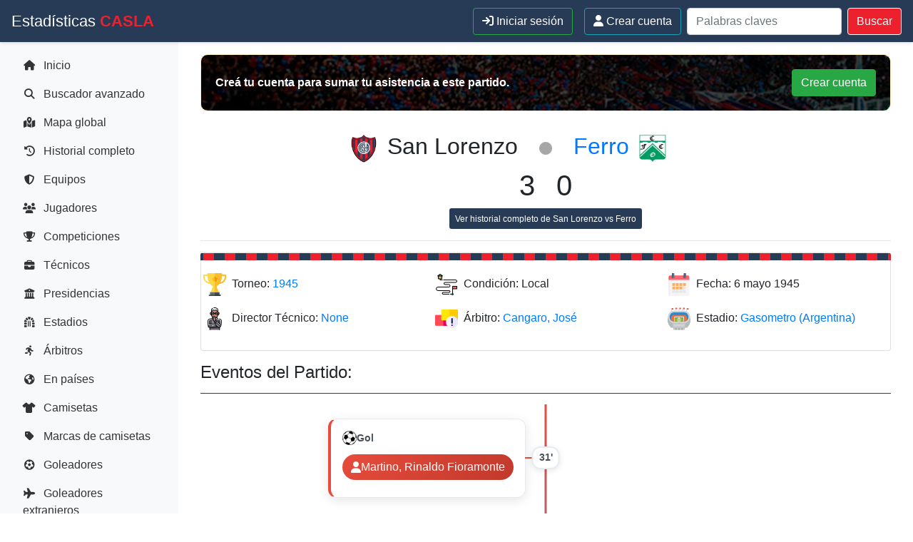

--- FILE ---
content_type: text/html; charset=utf-8
request_url: https://estadisticascasla.com/partido/ferro-1945-05-06/
body_size: 7707
content:

<!doctype html>
<html lang="es-AR">

<head>
    <meta charset="UTF-8">
    <meta name="viewport" content="width=device-width, initial-scale=1">
    <link rel="profile" href="https://gmpg.org/xfn/11">
    <link rel="shortcut icon" type="image/png" href="/static/favicon.884ebc33e86c.ico"/>
    <script src="https://cdnjs.cloudflare.com/ajax/libs/htmx/2.0.4/htmx.min.js" integrity="sha512-2kIcAizYXhIn8TzUvqzEDZNuDZ+aW7yE/+f1HJHXFjQcGNfv1kqzJSTBRBSlOgp6B/KZsz1K0a3ZTqP9dnxioQ==" crossorigin="anonymous" referrerpolicy="no-referrer"></script>
    <link rel="stylesheet" href="https://cdn.jsdelivr.net/npm/bootstrap@4.6.2/dist/css/bootstrap.min.css"  crossorigin="anonymous">
    <link rel="stylesheet" href="https://cdnjs.cloudflare.com/ajax/libs/font-awesome/6.5.1/css/all.min.css" integrity="sha512-DTOQO9RWCH3ppGqcWaEA1BIZOC6xxalwEsw9c2QQeAIftl+Vegovlnee1c9QX4TctnWMn13TZye+giMm8e2LwA==" crossorigin="anonymous" referrerpolicy="no-referrer" />
    <link rel="stylesheet" href="https://cdnjs.cloudflare.com/ajax/libs/ekko-lightbox/5.3.0/ekko-lightbox.css"
        integrity="sha512-Velp0ebMKjcd9RiCoaHhLXkR1sFoCCWXNp6w4zj1hfMifYB5441C+sKeBl/T/Ka6NjBiRfBBQRaQq65ekYz3UQ=="
        crossorigin="anonymous" />
    <title>Estadísticas de San Lorenzo de Almagro &#8211; San Lorenzo vs Ferro (1945)</title>
    <link href="/static/style.0972f6b25cd4.css?v=2025-02-05b" rel="stylesheet" type="text/css">
    <!-- Global site tag (gtag.js) - Google Analytics -->
    <script async src="https://www.googletagmanager.com/gtag/js?id=UA-273025-57"></script>
    <script>
        window.dataLayer = window.dataLayer || [];
        function gtag() { dataLayer.push(arguments); }
        gtag('js', new Date());

        gtag('config', 'UA-273025-57');
    </script>
    <!-- PostHog -->
    <script>
        !function(t,e){var o,n,p,r;e.__SV||(window.posthog=e,e._i=[],e.init=function(i,s,a){function g(t,e){var o=e.split(".");2==o.length&&(t=t[o[0]],e=o[1]),t[e]=function(){t.push([e].concat(Array.prototype.slice.call(arguments,0)))}}(p=t.createElement("script")).type="text/javascript",p.async=!0,p.src=s.api_host+"/static/array.js",(r=t.getElementsByTagName("script")[0]).parentNode.insertBefore(p,r);var u=e;for(void 0!==a?u=e[a]=[]:a="posthog",u.people=u.people||[],u.toString=function(t){var e="posthog";return"posthog"!==a&&(e+="."+a),t||(e+=" (stub)"),e},u.people.toString=function(){return u.toString(1)+".people (stub)"},o="capture identify alias people.set people.set_once set_config register register_once unregister opt_out_capturing has_opted_out_capturing opt_in_capturing reset isFeatureEnabled onFeatureFlags getFeatureFlag getFeatureFlagPayload reloadFeatureFlags group updateEarlyAccessFeatureEnrollment getEarlyAccessFeatures getActiveMatchingSurveys getSurveys getNextSurveyStep onSessionId".split(" "),n=0;n<o.length;n++)g(u,o[n]);e._i.push([i,s,a])},e.__SV=1)}(document,window.posthog||[]);
        posthog.init('phc_5K8QH9xJsm3jkPGkSx8NhfeE3yTJgnaYeqLjnz586Uy', {api_host: 'https://us.i.posthog.com', person_profiles: 'identified_only'})
    </script>
    
    
</head>

<body class="single-partido">
    <div id="loading"></div>
    
    <!-- Barra superior -->
    <nav class="navbar navbar-expand-lg fixed-top">
        <a class="navbar-brand" href="/">Estadísticas <span>CASLA</span></a>
        
        <!-- Botón hamburguesa para sidebar -->
        <button class="btn btn-link d-lg-none" id="sidebarToggle">
            <i class="fa fa-bars"></i>
        </button>

        <!-- Botón hamburguesa para menú superior -->
        <button class="navbar-toggler" type="button" data-toggle="collapse" data-target="#topbarContent">
            <i class="fa fa-user"></i>
        </button>

        <div class="collapse navbar-collapse" id="topbarContent">
            <div class="ml-auto d-flex align-items-center">
                
                    <a href="/usuarios/login/" class="btn btn-outline-success my-2 my-sm-0 mx-2">
                        <i class="fa fa-sign-in"></i> Iniciar sesión
                    </a>
                    <a href="/usuarios/signup/" class="btn btn-outline-info my-2 my-sm-0 mx-2">
                        <i class="fa fa-user"></i> Crear cuenta
                    </a>
                
                <form class="form-inline my-2 my-lg-0 search" method="get" action="/resultados/">
                    <input class="form-control mr-sm-2" type="search" placeholder="Palabras claves" aria-label="Buscar" name="s">
                    <button class="btn my-2 my-sm-0" type="submit">Buscar</button>
                </form>
            </div>
        </div>
    </nav>

    <!-- Sidebar -->
    <div class="sidebar" id="sidebar">
        <div class="sidebar-content">
            <ul class="nav flex-column">
                <li class="nav-item">
                    <a class="nav-link " href="/"><i class="fa-solid fa-house"></i> Inicio</a>
                </li>
                <li class="nav-item">
                    <a class="nav-link " href="/buscador-avanzado/"><i class="fa-solid fa-magnifying-glass"></i> Buscador avanzado</a>
                </li>
                <li class="nav-item">
                    <a class="nav-link " href="/mapa/"><i class="fa-solid fa-map-location-dot"></i> Mapa global</a>
                </li>
                <li class="nav-item">
                    <a class="nav-link " href="/historial-completo/"><i class="fa-solid fa-clock-rotate-left"></i> Historial completo</a>
                </li>
                <li class="nav-item">
                    <a class="nav-link " href="/equipos/"><i class="fa-solid fa-shield-halved"></i> Equipos</a>
                </li>
                <li class="nav-item">
                    <a class="nav-link " href="/jugadores/"><i class="fa-solid fa-users"></i> Jugadores</a>
                </li>
                <li class="nav-item">
                    <a class="nav-link " href="/competiciones/"><i class="fa-solid fa-trophy"></i> Competiciones</a>
                </li>
                <li class="nav-item">
                    <a class="nav-link " href="/tecnicos/"><i class="fa-solid fa-briefcase"></i> Técnicos</a>
                </li>
                <li class="nav-item">
                    <a class="nav-link " href="/presidencias/"><i class="fa-solid fa-building-columns"></i> Presidencias</a>
                </li>
                <li class="nav-item">
                    <a class="nav-link " href="/estadios/"><i class="fa-solid fa-dungeon"></i> Estadios</a>
                </li>
                <li class="nav-item">
                    <a class="nav-link " href="/arbitros/"><i class="fa-solid fa-person-running"></i> Árbitros</a>
                </li>
                <li class="nav-item">
                    <a class="nav-link " href="/paises/"><i class="fa-solid fa-earth-americas"></i> En países</a>
                </li>
                <li class="nav-item">
                    <a class="nav-link " href="/camisetas/"><i class="fa-solid fa-shirt"></i> Camisetas</a>
                </li>
                <li class="nav-item">
                    <a class="nav-link " href="/camisetas/marcas/"><i class="fa-solid fa-tag"></i> Marcas de camisetas</a>
                </li>
                <li class="nav-item">
                    <a class="nav-link " href="/tablas/goleadores"><i class="fa-solid fa-futbol"></i> Goleadores</a>
                </li>
                <li class="nav-item">
                    <a class="nav-link " href="/tablas/goleadores/extranjeros"><i class="fa-solid fa-plane"></i> Goleadores extranjeros</a>
                </li>
                <li class="nav-item">
                    <a class="nav-link " href="/tablas/vallas_invictas"><i class="fa-solid fa-medal"></i> Vallas invictas</a>
                </li>
                <li class="nav-item">
                    <a class="nav-link " href="/tablas/asistidores"><i class="fa-solid fa-wand-magic-sparkles"></i> Asistidores</a>
                </li>
                
            </ul>
        </div>
    </div>

    <!-- Contenido principal -->
    <div class="main-content">
        <div class="container-fluid mt-1">
            

<div id="primary" class="content-area partido-detalle">

    <div id="attendance-container" hx-get="/perfil/partido/attendance/1235/" hx-trigger="load" hx-swap="innerHTML">
        <!-- The content from partido_attendance will be loaded here -->
    </div>


    <main id="main" class="site-main">
        <div class="d-none d-md-block">
            <div class="row justify-content-md-center">
                <div class="col-5 text-right"><h2>
                <img src="/static/default/escudo-sl.e699fbaaecb3.jpg" style="width:40px; height: 40px" class="mr-1">
                San Lorenzo</h2></div>
                <div class="col-md-auto"><i class="sep fa fa-circle" aria-hidden="true"></i></div>
                <div class="col-5"><h2><a href="/equipo/ferro/" title="Historial de San Lorenzo vs Ferro">Ferro</a>
                    
                    <img src="https://ecasla.s3.amazonaws.com/equipos/139.jpg?AWSAccessKeyId=AKIA57RVVTVADF4FFVTA&amp;Signature=VGPO7Wz7mso7wvfjjEIJMST75Io%3D&amp;Expires=1768724565" style="width:40px;height:40px" class="ml-1">
                    
                </h2></div>
            </div>
            <div class="row justify-content-md-center">
                <div class="col-5 text-right"><h1>3</h1></div>
                <div class="col-5"><h1>0</h1></div>
            </div>
        </div>

        <div class="d-block d-md-none">
            <h2>San Lorenzo: 3</h2>
            <h2>Ferro: 0</h2>
        </div>
        <p class="text-center"><a href="/equipo/ferro/" class="btn btn-sm btn-primary"><small>Ver historial completo de San Lorenzo vs Ferro</small></a></p>

        

        <hr/>

			<div class="card mt-3 mb-3">
				<div class="row">
					<div class="col-12 col-md-4 p-2"><img class="mr-1" src="/static/icons/partido/torneo.f751d2245787.png"> Torneo:  <a href="/torneo/1945/">1945</a></div>
					<div class="col-12 col-md-4 p-2"><img class="mr-1" src="/static/icons/partido/condicion.814c9477d77f.png"> Condición: Local</div>
					<div class="col-12 col-md-4 p-2"><img class="mr-1" src="/static/icons/partido/fecha.fb22d07f69c0.png"> Fecha: 6 mayo 1945</div>
					<div class="col-12 col-md-4 p-2"><img class="mr-1" src="/static/icons/partido/dt.46bd18343a47.png"> Director Técnico: <a href="">None</a></div>
					<div class="col-12 col-md-4 p-2"><img class="mr-1" src="/static/icons/partido/arbitro.287febd53fe3.png"> Árbitro: <a href="/arbitro/cangaro-jose/">Cangaro, José</a></div>
					<div class="col-12 col-md-4 p-2"><img class="mr-1" src="/static/icons/partido/estadio.98946cb69878.png"> Estadio: <a href="/estadio/gasometro/">Gasometro (Argentina)</a></div>
                    
                </div>
			</div>

			<h4>Eventos del Partido:</h4>

            <div class="timeline-container">
                <div class="timeline-line"></div>
                

                
                
                    
                        <!-- Evento a favor de San Lorenzo (izquierda) -->
                        <div class="timeline-event timeline-event-left" data-order="31">
                            <div class="timeline-content">
                                <div class="event-header">
                                    <span class="event-type">
                                        <img src="/static/icons/eventos/gol.e6b3bb5b4bf8.jpg" class="event-icon" alt="Gol" />
                                        Gol
                                    </span>
                                    <div class="event-media">
                                        
                                        
                                        
                                        
                                        
                                            
                                        
                                    </div>
                                </div>
                                
                                <div class="event-player">
                                    
                                        <a href="/jugador/rinaldo-fioramonte-martino/" class="player-link player-link-sl">
                                            <i class="fas fa-user"></i>
                                            Martino, Rinaldo Fioramonte
                                        </a>
                                    
                                </div>
                                
                                
                            </div>
                            
                            <div class="timeline-marker timeline-marker-left">
                                <div class="marker-dot"></div>
                                
                                    <div class="minute-label">31'</div>
                                
                            </div>
                        </div>
                    
                
                    
                        <!-- Evento a favor de San Lorenzo (izquierda) -->
                        <div class="timeline-event timeline-event-left" data-order="42">
                            <div class="timeline-content">
                                <div class="event-header">
                                    <span class="event-type">
                                        <img src="/static/icons/eventos/gol.e6b3bb5b4bf8.jpg" class="event-icon" alt="Gol" />
                                        Gol
                                    </span>
                                    <div class="event-media">
                                        
                                        
                                        
                                        
                                        
                                            
                                        
                                    </div>
                                </div>
                                
                                <div class="event-player">
                                    
                                        <a href="/jugador/rene-pontoni/" class="player-link player-link-sl">
                                            <i class="fas fa-user"></i>
                                            Pontoni, Rene
                                        </a>
                                    
                                </div>
                                
                                
                            </div>
                            
                            <div class="timeline-marker timeline-marker-left">
                                <div class="marker-dot"></div>
                                
                                    <div class="minute-label">42'</div>
                                
                            </div>
                        </div>
                    
                
                    
                        <!-- Evento a favor de San Lorenzo (izquierda) -->
                        <div class="timeline-event timeline-event-left" data-order="58">
                            <div class="timeline-content">
                                <div class="event-header">
                                    <span class="event-type">
                                        <img src="/static/icons/eventos/penal_errado.c74aa60614ac.jpg" class="event-icon" alt="Penal errado" />
                                        Penal errado
                                    </span>
                                    <div class="event-media">
                                        
                                        
                                        
                                        
                                        
                                    </div>
                                </div>
                                
                                <div class="event-player">
                                    
                                        <a href="/jugador/angel-zubieta-redondo/" class="player-link player-link-sl">
                                            <i class="fas fa-user"></i>
                                            Zubieta Redondo, Angel
                                        </a>
                                    
                                </div>
                                
                                
                            </div>
                            
                            <div class="timeline-marker timeline-marker-left">
                                <div class="marker-dot"></div>
                                
                                    <div class="minute-label">58'</div>
                                
                            </div>
                        </div>
                    
                
                    
                        <!-- Evento a favor de San Lorenzo (izquierda) -->
                        <div class="timeline-event timeline-event-left" data-order="89">
                            <div class="timeline-content">
                                <div class="event-header">
                                    <span class="event-type">
                                        <img src="/static/icons/eventos/gol.e6b3bb5b4bf8.jpg" class="event-icon" alt="Gol" />
                                        Gol
                                    </span>
                                    <div class="event-media">
                                        
                                        
                                        
                                        
                                        
                                            
                                        
                                    </div>
                                </div>
                                
                                <div class="event-player">
                                    
                                        <a href="/jugador/rinaldo-fioramonte-martino/" class="player-link player-link-sl">
                                            <i class="fas fa-user"></i>
                                            Martino, Rinaldo Fioramonte
                                        </a>
                                    
                                </div>
                                
                                
                            </div>
                            
                            <div class="timeline-marker timeline-marker-left">
                                <div class="marker-dot"></div>
                                
                                    <div class="minute-label">89'</div>
                                
                            </div>
                        </div>
                    
                
            </div>

            <!-- Modales de Detalles de Gol -->
            
                
            
                
            
                
            
                
            

            <style>
                .timeline-container {
                    position: relative;
                    padding: 20px 0;
                    max-width: 1000px;
                    margin: 0 auto;
                }
                
                .timeline-line {
                    position: absolute;
                    left: 50%;
                    top: 0;
                    bottom: 0;
                    width: 3px;
                    background: linear-gradient(to bottom, #e74c3c, #3498db);
                    transform: translateX(-50%);
                    z-index: 1;
                }
                
                .timeline-event {
                    position: relative;
                    margin-bottom: 30px;
                    display: grid;
                    grid-template-columns: 1fr auto 1fr;
                    align-items: center;
                    width: 100%;
                }
                
                .timeline-event-left .timeline-content {
                    grid-column: 1;
                    justify-self: end;
                    margin-right: 20px;
                    border-left: 4px solid #e74c3c;
                }
                
                .timeline-event-right .timeline-content {
                    grid-column: 3;
                    justify-self: start;
                    margin-left: 20px;
                    border-right: 4px solid #3498db;
                }
                
                .timeline-content {
                    background: white;
                    border-radius: 12px;
                    padding: 16px;
                    box-shadow: 0 4px 15px rgba(0,0,0,0.1);
                    max-width: 300px;
                    position: relative;
                    border: 1px solid #e9ecef;
                }
                
                .timeline-marker {
                    grid-column: 2;
                    justify-self: center;
                    z-index: 2;
                }
                
                .marker-dot {
                    width: 16px;
                    height: 16px;
                    border-radius: 50%;
                    border: 3px solid white;
                    box-shadow: 0 2px 8px rgba(0,0,0,0.2);
                }
                
                /* Líneas conectoras */
                .timeline-event-left .timeline-content::after {
                    content: '';
                    position: absolute;
                    right: -20px;
                    top: 50%;
                    width: 20px;
                    height: 2px;
                    background: #e74c3c;
                    transform: translateY(-50%);
                }
                
                .timeline-event-right .timeline-content::before {
                    content: '';
                    position: absolute;
                    left: -20px;
                    top: 50%;
                    width: 20px;
                    height: 2px;
                    background: #3498db;
                    transform: translateY(-50%);
                }
                
                .timeline-marker-left .marker-dot {
                    background: #e74c3c;
                }
                
                .timeline-marker-right .marker-dot {
                    background: #3498db;
                }
                
                .minute-label {
                    position: absolute;
                    top: 50%;
                    left: 50%;
                    transform: translate(-50%, -50%);
                    background: white;
                    padding: 4px 8px;
                    border-radius: 12px;
                    font-size: 0.85em;
                    font-weight: 600;
                    color: #495057;
                    border: 2px solid #e9ecef;
                    box-shadow: 0 2px 8px rgba(0,0,0,0.1);
                    white-space: nowrap;
                    z-index: 3;
                }
                
                .event-header {
                    display: flex;
                    justify-content: space-between;
                    align-items: flex-start;
                    margin-bottom: 12px;
                    flex-wrap: wrap;
                    gap: 8px;
                }
                
                .event-time {
                    background: #f8f9fa;
                    padding: 4px 8px;
                    border-radius: 20px;
                    font-size: 0.85em;
                    font-weight: 600;
                    color: #6c757d;
                    display: flex;
                    align-items: center;
                    gap: 4px;
                }
                
                .event-type {
                    display: flex;
                    align-items: center;
                    gap: 6px;
                    font-weight: 600;
                    color: #495057;
                    font-size: 0.9em;
                }
                
                .event-icon {
                    width: 20px;
                    height: 20px;
                    object-fit: contain;
                }
                
                .event-player {
                    margin-bottom: 8px;
                }
                
                .player-link {
                    display: inline-flex;
                    align-items: center;
                    gap: 6px;
                    padding: 6px 12px;
                    border-radius: 20px;
                    text-decoration: none;
                    font-weight: 500;
                    transition: all 0.2s ease;
                }
                
                .player-link-sl {
                    background: linear-gradient(135deg, #e74c3c, #c0392b);
                    color: white;
                }
                
                .player-link-sl:hover {
                    background: linear-gradient(135deg, #c0392b, #a93226);
                    color: white;
                    transform: translateY(-1px);
                    box-shadow: 0 4px 12px rgba(231, 76, 60, 0.3);
                }
                
                .player-link-rival {
                    background: linear-gradient(135deg, #3498db, #2980b9);
                    color: white;
                }
                
                .player-link-rival:hover {
                    background: linear-gradient(135deg, #2980b9, #1f4e79);
                    color: white;
                    transform: translateY(-1px);
                    box-shadow: 0 4px 12px rgba(52, 152, 219, 0.3);
                }
                
                .event-assist {
                    margin-bottom: 8px;
                }
                
                .event-media {
                    display: flex;
                    gap: 6px;
                    align-items: center;
                }
                
                .media-link {
                    display: inline-flex;
                    align-items: center;
                    justify-content: center;
                    width: 28px;
                    height: 28px;
                    border-radius: 50%;
                    background: #6c757d;
                    color: white;
                    text-decoration: none;
                    transition: all 0.2s ease;
                    font-size: 0.8em;
                }
                
                .media-link:hover {
                    background: #495057;
                    transform: scale(1.1);
                    color: white;
                }
                
                .goal-details-btn {
                    background: #28a745 !important;
                    border: none;
                    cursor: pointer;
                }
                
                .goal-details-btn:hover {
                    background: #218838 !important;
                    transform: scale(1.1);
                }
                
                .goal-detail-section {
                    margin-bottom: 20px;
                }
                
                .detail-item {
                    margin-bottom: 10px;
                    padding: 8px 0;
                    border-bottom: 1px solid #f8f9fa;
                }
                
                .detail-item:last-child {
                    border-bottom: none;
                }
                
                .goal-precision-display {
                    text-align: center;
                    padding: 20px;
                    background: #f8f9fa;
                    border-radius: 8px;
                }
                
                /* Arco con dimensiones exactas del admin para mantener coordenadas precisas */
                .goal-frame {
                    position: relative;
                    width: 732px;
                    height: 244px;
                    margin: 0 auto 15px;
                    background: url('/static/css/admin/arco.fae34fe6b6c5.jpg') #419d50;
                    background-size: cover;
                    border-radius: 8px;
                    overflow: hidden;
                }
                

                
                /* Marcador del arco - coordenadas exactas del admin */
                .goal-target {
                    position: absolute;
                    width: 24px;
                    height: 24px;
                    background: url('/static/css/admin/pelota.fa7946ea928f.png') center/contain;
                    background-size: cover;
                    /* Ajuste de 12px para centrar la pelota de 24px en las coordenadas del admin */
                    transform: translate(-12px, -12px);
                    filter: drop-shadow(0 2px 4px rgba(0,0,0,0.5));
                }
                
                .field-precision-display {
                    text-align: center;
                    padding: 15px;
                    background: #f8f9fa;
                    border-radius: 8px;
                }
                
                /* Campo con dimensiones exactas del admin para mantener coordenadas precisas */
                .football-field {
                    position: relative;
                    width: 420px;
                    height: 630px;
                    margin: 0 auto 15px;
                    background: url('/static/css/admin/campo.cf465946fecf.jpg') #419d50;
                    background-size: cover;
                    border-radius: 8px;
                    overflow: hidden;
                }
                

                
                /* Marcador del campo - coordenadas exactas del admin */
                .field-marker {
                    position: absolute;
                    width: 12px;
                    height: 12px;
                    background: url('/static/css/admin/pelota.fa7946ea928f.png') center/contain;
                    background-size: cover;
                    /* Ajuste de 6px para centrar la pelota de 12px en las coordenadas del admin */
                    transform: translate(-6px, -6px);
                    filter: drop-shadow(0 2px 4px rgba(0,0,0,0.5));
                }
                
                /* Responsive adjustments */
                @media (max-width: 768px) {
                    .timeline-line {
                        left: 20px;
                    }
                    
                    .timeline-event {
                        grid-template-columns: auto 1fr;
                        margin-left: 40px;
                    }
                    
                    .timeline-event-left .timeline-content,
                    .timeline-event-right .timeline-content {
                        grid-column: 2;
                        justify-self: start;
                        max-width: 100%;
                        margin: 10px 0 0 0 !important;
                    }
                    
                    .timeline-marker {
                        grid-column: 1;
                        justify-self: center;
                        position: relative;
                    }
                    
                    /* Ajustar líneas conectoras en móvil */
                    .timeline-event-left .timeline-content::after,
                    .timeline-event-right .timeline-content::before {
                        right: auto;
                        left: -20px;
                        width: 20px;
                        background: #6c757d;
                    }
                    
                    .minute-label {
                        position: relative;
                        top: auto;
                        left: auto;
                        transform: none;
                        margin-top: 5px;
                        text-align: center;
                    }
                    
                    .football-field {
                        width: 280px;
                        height: 420px;
                    }
                    
                    .goal-frame {
                        width: 366px;
                        height: 122px;
                    }
                    
                    /* Ajustar coordenadas para el responsive */
                    .field-marker {
                        transform: translate(-3px, -3px);
                    }
                    
                    .goal-target {
                        transform: translate(-6px, -6px);
                    }
                    
                    .event-header {
                        flex-direction: column;
                        align-items: flex-start;
                        gap: 6px;
                    }
                }
            </style>

            

            <h4>Planilla San Lorenzo:</h4>

            <table class="planilla_partido">
                <thead>
                    <tr>
                        <th>TITULARES</th>
                        <th>SUPLENTES</th>
                    </tr>
                </thead>
                <tbody>
                    
                    <tr>
                        
                            
                            <td>
                                <b>#?</b> <a href="/jugador/andres-penalva/">Peñalva, Andres</a> <span class="float-right"><img src="/static/icons/clock.09bf82a1636c.png"> 90'</span>
                            </td>
                            
                        
                        
                        <td></td>
                        
                    </tr>
                    
                    <tr>
                        
                            
                            <td>
                                <b>#?</b> <a href="/jugador/jose-alberto-vanzini/">Vanzini, Jose Alberto</a> <span class="float-right"><img src="/static/icons/clock.09bf82a1636c.png"> 90'</span>
                            </td>
                            
                        
                        
                        <td></td>
                        
                    </tr>
                    
                    <tr>
                        
                            
                            <td>
                                <b>#?</b> <a href="/jugador/oscar-basso/">Basso, Oscar</a> <span class="float-right"><img src="/static/icons/clock.09bf82a1636c.png"> 90'</span>
                            </td>
                            
                        
                        
                        <td></td>
                        
                    </tr>
                    
                    <tr>
                        
                            
                            <td>
                                <b>#?</b> <a href="/jugador/angel-zubieta-redondo/">Zubieta Redondo, Angel</a> <span class="float-right"><img src="/static/icons/clock.09bf82a1636c.png"> 90'</span>
                            </td>
                            
                        
                        
                        <td></td>
                        
                    </tr>
                    
                    <tr>
                        
                            
                            <td>
                                <b>#?</b> <a href="/jugador/hector-barchielli/">Barchielli, Hector</a> <span class="float-right"><img src="/static/icons/clock.09bf82a1636c.png"> 90'</span>
                            </td>
                            
                        
                        
                        <td></td>
                        
                    </tr>
                    
                    <tr>
                        
                            
                            <td>
                                <b>#?</b> <a href="/jugador/bartolome-colombo/">Colombo, Bartolome</a> <span class="float-right"><img src="/static/icons/clock.09bf82a1636c.png"> 90'</span>
                            </td>
                            
                        
                        
                        <td></td>
                        
                    </tr>
                    
                    <tr>
                        
                            
                            <td>
                                <b>#?</b> <a href="/jugador/francisco-antuna/">Antuña, Francisco Horacio</a> <span class="float-right"><img src="/static/icons/clock.09bf82a1636c.png"> 90'</span>
                            </td>
                            
                        
                        
                        <td></td>
                        
                    </tr>
                    
                    <tr>
                        
                            
                            <td>
                                <b>#?</b> <a href="/jugador/armando-farro/">Farro, Armando</a> <span class="float-right"><img src="/static/icons/clock.09bf82a1636c.png"> 90'</span>
                            </td>
                            
                        
                        
                        <td></td>
                        
                    </tr>
                    
                    <tr>
                        
                            
                            <td>
                                <b>#?</b> <a href="/jugador/rene-pontoni/">Pontoni, Rene</a> <span class="float-right"><img src="/static/icons/clock.09bf82a1636c.png"> 90'</span>
                            </td>
                            
                        
                        
                        <td></td>
                        
                    </tr>
                    
                    <tr>
                        
                            
                            <td>
                                <b>#?</b> <a href="/jugador/rinaldo-fioramonte-martino/">Martino, Rinaldo Fioramonte</a> <span class="float-right"><img src="/static/icons/clock.09bf82a1636c.png"> 90'</span>
                            </td>
                            
                        
                        
                        <td></td>
                        
                    </tr>
                    
                    <tr>
                        
                            
                            <td>
                                <b>#?</b> <a href="/jugador/jose-francisco-garcia/">Garcia, Jose Francisco</a> <span class="float-right"><img src="/static/icons/clock.09bf82a1636c.png"> 90'</span>
                            </td>
                            
                        
                        
                        <td></td>
                        
                    </tr>
                    
                </tbody>
            </table>

            <h4 class="mt-3">Planilla Ferro:</h4>

            <table class="planilla_partido">
                <thead>
                    <tr>
                        <th>TITULARES</th>
                        <th>SUPLENTES</th>
                    </tr>
                </thead>
                <tbody>
                    
                    <tr>
                        
                            
                            <td>
                                <b>#?</b> <a href="/jugador-rival/rizzo-mario/">Rizzo, Mario</a> <span class="float-right"><img src="/static/icons/clock.09bf82a1636c.png"> 90'</span>
                            </td>
                            
                        
                        
                        <td></td>
                        
                    </tr>
                    
                    <tr>
                        
                            
                            <td>
                                <b>#?</b> <a href="/jugador-rival/noceda-ruben-omar/">Noceda, Ruben Omar</a> <span class="float-right"><img src="/static/icons/clock.09bf82a1636c.png"> 90'</span>
                            </td>
                            
                        
                        
                        <td></td>
                        
                    </tr>
                    
                    <tr>
                        
                            
                            <td>
                                <b>#?</b> <a href="/jugador-rival/garavano-miguel-angel/">Garavano, Miguel Angel</a> <span class="float-right"><img src="/static/icons/clock.09bf82a1636c.png"> 90'</span>
                            </td>
                            
                        
                        
                        <td></td>
                        
                    </tr>
                    
                    <tr>
                        
                            
                            <td>
                                <b>#?</b> <a href="/jugador-rival/pont-mateo/">Pont, Mateo</a> <span class="float-right"><img src="/static/icons/clock.09bf82a1636c.png"> 90'</span>
                            </td>
                            
                        
                        
                        <td></td>
                        
                    </tr>
                    
                    <tr>
                        
                            
                            <td>
                                <b>#?</b> <a href="/jugador-rival/corvetto-joaquin/">Corvetto, Joaquin Argentino</a> <span class="float-right"><img src="/static/icons/clock.09bf82a1636c.png"> 90'</span>
                            </td>
                            
                        
                        
                        <td></td>
                        
                    </tr>
                    
                    <tr>
                        
                            
                            <td>
                                <b>#?</b> <a href="/jugador-rival/cocimano-nuncio/">Cocimano, Nuncio</a> <span class="float-right"><img src="/static/icons/clock.09bf82a1636c.png"> 90'</span>
                            </td>
                            
                        
                        
                        <td></td>
                        
                    </tr>
                    
                    <tr>
                        
                            
                            <td>
                                <b>#?</b> <a href="/jugador-rival/natino-raul-humberto/">Natino, Raul Humberto</a> <span class="float-right"><img src="/static/icons/clock.09bf82a1636c.png"> 90'</span>
                            </td>
                            
                        
                        
                        <td></td>
                        
                    </tr>
                    
                    <tr>
                        
                            
                            <td>
                                <b>#?</b> <a href="/jugador-rival/borgnia-alfredo/">Borgnia, Alfredo</a> <span class="float-right"><img src="/static/icons/clock.09bf82a1636c.png"> 90'</span>
                            </td>
                            
                        
                        
                        <td></td>
                        
                    </tr>
                    
                    <tr>
                        
                            
                            <td>
                                <b>#?</b> <a href="/jugador-rival/piovano-alberto/">Piovano, Alberto</a> <span class="float-right"><img src="/static/icons/clock.09bf82a1636c.png"> 90'</span>
                            </td>
                            
                        
                        
                        <td></td>
                        
                    </tr>
                    
                    <tr>
                        
                            
                            <td>
                                <b>#?</b> <a href="/jugador-rival/gandulla-bernardo/">Gandulla, Bernardo</a> <span class="float-right"><img src="/static/icons/clock.09bf82a1636c.png"> 90'</span>
                            </td>
                            
                        
                        
                        <td></td>
                        
                    </tr>
                    
                    <tr>
                        
                            
                            <td>
                                <b>#?</b> <a href="/jugador-rival/emeal-raul/">Emeal, Raúl</a> <span class="float-right"><img src="/static/icons/clock.09bf82a1636c.png"> 90'</span>
                            </td>
                            
                        
                        
                        <td></td>
                        
                    </tr>
                    
                </tbody>
            </table>

            

            

		</main><!-- #main -->
	</div><!-- #primary -->

        </div>
    </div>

    <footer id="colophon" class="site-footer">
        <div class="container">
            <div class="row">
                <div class="col-12 col-lg-6 p-2">
                    Creado por Encantadistica | Versión 2.01308
                </div>
                <div class="col-12 col-lg-6 text-lg-right p-2">
                    <a href="https://twitter.com/estadisticasSL" target="_blank">En Twitter</a> |
                    <a href="https://www.instagram.com/estadisticascasla/" target="_blank">En Instagram</a>
                </div>
            </div>
        </div>
    </footer><!-- #colophon -->

    <script src="https://cdnjs.cloudflare.com/ajax/libs/jquery/3.6.0/jquery.min.js"
        integrity="sha512-894YE6QWD5I59HgZOGReFYm4dnWc1Qt5NtvYSaNcOP+u1T9qYdvdihz0PPSiiqn/+/3e7Jo4EaG7TubfWGUrMQ=="
        crossorigin="anonymous"></script>
    <script src="https://cdn.jsdelivr.net/npm/bootstrap@4.6.2/dist/js/bootstrap.min.js"
        crossorigin="anonymous"></script>
    <script src="https://cdnjs.cloudflare.com/ajax/libs/ekko-lightbox/5.3.0/ekko-lightbox.min.js"
        integrity="sha512-Y2IiVZeaBwXG1wSV7f13plqlmFOx8MdjuHyYFVoYzhyRr3nH/NMDjTBSswijzADdNzMyWNetbLMfOpIPl6Cv9g=="
        crossorigin="anonymous"></script>
    <!-- Entre Fechas -->
    <link rel="stylesheet" href="https://cdnjs.cloudflare.com/ajax/libs/datepicker/1.0.10/datepicker.min.css"
        integrity="sha512-YdYyWQf8AS4WSB0WWdc3FbQ3Ypdm0QCWD2k4hgfqbQbRCJBEgX0iAegkl2S1Evma5ImaVXLBeUkIlP6hQ1eYKQ=="
        crossorigin="anonymous" referrerpolicy="no-referrer" />
    <script src="https://cdnjs.cloudflare.com/ajax/libs/datepicker/1.0.10/datepicker.min.js"
        integrity="sha512-RCgrAvvoLpP7KVgTkTctrUdv7C6t7Un3p1iaoPr1++3pybCyCsCZZN7QEHMZTcJTmcJ7jzexTO+eFpHk4OCFAg=="
        crossorigin="anonymous" referrerpolicy="no-referrer"></script>
    <script src="https://cdnjs.cloudflare.com/ajax/libs/datepicker/1.0.10/i18n/datepicker.es-ES.min.js"
        integrity="sha512-UN3v55CMLj/uaEMgUdapt4Fg/bDZ+Vz0XpF9Zg4eo5Ye+6YWh0QBhsygwf2iSjadfwWhxztVIPPKzF94fdxl+A=="
        crossorigin="anonymous" referrerpolicy="no-referrer"></script>
    <!-- Entre Fechas -->
    <script src="/static/js/scripts.fe17c36c19f1.js?v=2025-08-07" crossorigin="anonymous"></script>
    
    <!-- Solo Trivia -->
    <script src="/static/js/trivia.b9dae0252d10.js" crossorigin="anonymous"></script>
    <!-- End-->

    <script src="
https://cdn.jsdelivr.net/npm/datatables@1.10.18/media/js/jquery.dataTables.min.js
"></script>
<link href="
https://cdn.jsdelivr.net/npm/datatables@1.10.18/media/css/jquery.dataTables.min.css
" rel="stylesheet">



<script defer src="https://static.cloudflareinsights.com/beacon.min.js/vcd15cbe7772f49c399c6a5babf22c1241717689176015" integrity="sha512-ZpsOmlRQV6y907TI0dKBHq9Md29nnaEIPlkf84rnaERnq6zvWvPUqr2ft8M1aS28oN72PdrCzSjY4U6VaAw1EQ==" data-cf-beacon='{"version":"2024.11.0","token":"4d1a59b267f649ceb69317142b42858d","r":1,"server_timing":{"name":{"cfCacheStatus":true,"cfEdge":true,"cfExtPri":true,"cfL4":true,"cfOrigin":true,"cfSpeedBrain":true},"location_startswith":null}}' crossorigin="anonymous"></script>
</body>

</html>

--- FILE ---
content_type: text/html; charset=utf-8
request_url: https://estadisticascasla.com/perfil/partido/attendance/1235/
body_size: -182
content:
<div class="attendance_banner alert alert-warning d-flex justify-content-between align-items-center">
    <p class="mb-0">
        
            Creá tu cuenta para sumar tu asistencia a este partido.
        
    </p>
    <a href="/usuarios/signup/" class="btn btn-success ml-auto">Crear cuenta</a>
</div>

--- FILE ---
content_type: application/javascript; charset=utf-8
request_url: https://cdnjs.cloudflare.com/ajax/libs/datepicker/1.0.10/i18n/datepicker.es-ES.min.js
body_size: -356
content:
!function(e,o){"object"==typeof exports&&"undefined"!=typeof module?o(require("jquery")):"function"==typeof define&&define.amd?define(["jquery"],o):o(e.jQuery)}(this,function(e){"use strict";e.fn.datepicker.languages["es-ES"]={format:"dd/mm/yyyy",days:["Domingo","Lunes","Martes","Miércoles","Jueves","Viernes","Sábado"],daysShort:["Dom","Lun","Mar","Mie","Jue","Vie","Sab"],daysMin:["Do","Lu","Ma","Mi","Ju","Vi","Sa"],weekStart:1,months:["Enero","Febrero","Marzo","Abril","Mayo","Junio","Julio","Agosto","Septiembre","Octubre","Noviembre","Diciembre"],monthsShort:["Ene","Feb","Mar","Abr","May","Jun","Jul","Ago","Sep","Oct","Nov","Dic"]}});

--- FILE ---
content_type: text/javascript; charset="utf-8"
request_url: https://estadisticascasla.com/static/js/trivia.b9dae0252d10.js
body_size: 409
content:
var current_question = 0;
var current_timer;
var max_questions = 5;
var correctas = 0;
var respuestas = {}

function startTimer(){
	clearInterval(current_timer);
	var timeleft = 10;
	current_timer = setInterval(function(){
	  	timeleft -= 1;
	  if(timeleft <= 0){
	    clearInterval(current_timer);
	    nextQuestion();
	  } else {
	  	$('.segundos span').text(timeleft);
	  }
	}, 1000);
}

function nextQuestion(){
	current_question += 1;
	$('.pregunta').hide();

	if(current_question > 1){
		var pregunta = current_question-1;
		var rta_correcta = window.atob( $('.pregunta[data-pregunta="' + pregunta + '"]').attr('data-correcta') );
		var t = $('.pregunta[data-pregunta="' + pregunta + '"] .respuesta[data-selected=1]');
		if(t.length > 0){
			var rta = t.attr('data-respuesta');
		} else{
			var rta = "NO";
		}
		respuestas[pregunta] = {}
		respuestas[pregunta]['rta'] = rta;
		respuestas[pregunta]['correcta'] = rta_correcta;
		if(rta == rta_correcta){
			correctas += 1;
		}
	}

	if(current_question > max_questions){
		$('.final h5 span').text(correctas);
		$('.segundos').hide();
		clearInterval(current_timer);
		$('.final').show();

		var tweet = "Contesté " + correctas + " de 5 preguntas en la trivia de Estadísticas CASLA";
		var hashtag = "EstadisticasCasla";
		var twitterSharingURL= 'https://twitter.com/intent/tweet?&url=' + window.location.href + '&text=' + tweet + '&hashtags=' + hashtag;
		$('.final a.twitter').attr('href', twitterSharingURL);

		Object.keys(respuestas).forEach(function(key) {
			var rta_final = $('.respuesta-final.d-none').clone();
			var pregunta =  $('.pregunta[data-pregunta="' + key + '"]');
			rta_final.find('.pregunta-texto').text(pregunta.find('p > b').text() );
			var rta_user = respuestas[key]['rta'];
			var rta_real = respuestas[key]['correcta'];
			var rta_user_txt = pregunta.find('.respuesta[data-respuesta=' + rta_user + ']').text();
			var rta_real_txt = pregunta.find('.respuesta[data-respuesta=' + rta_real + ']').text();
			rta_final.find('.rta-user').text(rta_user_txt);
			rta_final.find('.rta-real').text(rta_real_txt);
			if(rta_user == rta_real){
				rta_final.find('.badge-success').removeClass('d-none');
			} else {
				rta_final.find('.badge-danger').removeClass('d-none');
			}
			rta_final.removeClass('d-none').appendTo($('.final .preguntas-respuestas'));
		});

		return;
	}
	

	startTimer();
	$('.segundos span').text(10);
	$('.pregunta[data-pregunta="' + current_question +'"]').show();
}

$(document).ready(function(){
	$('.start button').on('click', function(){
		$('.start').hide();
		$('.segundos').show();
		nextQuestion();
	})
	$('.pregunta .respuesta').on('click', function(){
		$(this).attr('data-selected', 1)
		nextQuestion();
	})
});